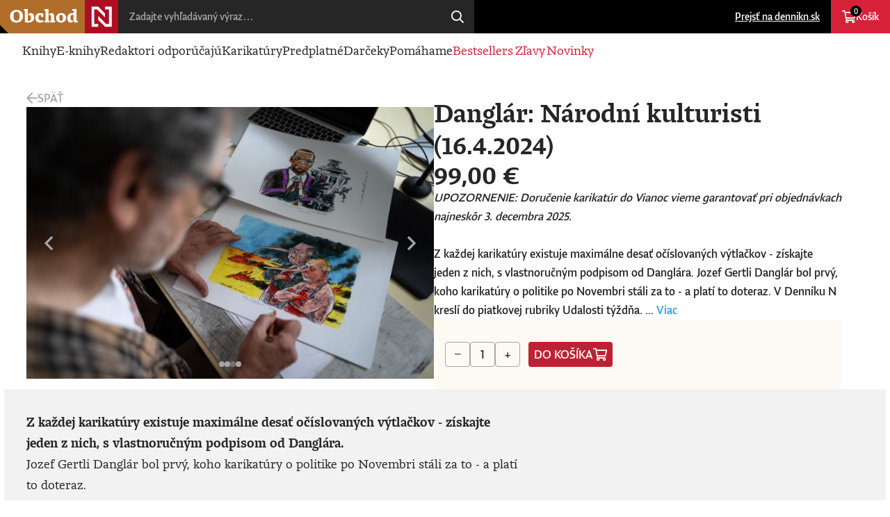

--- FILE ---
content_type: text/html; charset=utf-8
request_url: https://obchod.dennikn.sk/show/1700/danglar-3944329
body_size: 8347
content:
<!DOCTYPE html>
<html lang="sk" dir="ltr" class="e2_root">
<head>
    <meta charset="utf-8">
    <meta name="viewport" content="width=device-width, viewport-fit=cover, initial-scale=1.0">
    <meta name="color-scheme" content="dark light">
    <meta name="mobile-web-app-capable" content="yes">
    <meta http-equiv="X-UA-Compatible" content="IE=Edge">
    <meta name="description" content="Denník N - Nezávislé Noviny">

    <link rel="manifest" href="/layouts/dennikn/shop/manifest.json">
    <link rel="stylesheet" href="/layouts/dennikn/shop/style.min.css">
    <link rel="stylesheet" href="/layouts/dennikn/css/wp-n3-css.css">

    <link rel="icon" href="/layouts/dennikn/shop/favicon.png" type="image/png" sizes="32x32">
    <link rel="icon" href="/layouts/dennikn/shop/favicon-192x192.png" type="image/png" sizes="192x192">
    <link rel="icon" href="/layouts/dennikn/shop/favicon-512x512.png" type="image/png" sizes="512x512">
    <link rel="apple-touch-icon" href="/layouts/dennikn/shop/apple-touch-icon.png" type="image/png" sizes="128x128">

    <script src="https://ajax.googleapis.com/ajax/libs/jquery/3.7.0/jquery.min.js"></script>
    <script src="https://ajax.googleapis.com/ajax/libs/jqueryui/1.13.2/jquery-ui.min.js"></script>

	<link rel="canonical" href="https://obchod.dennikn.sk/show/1700/danglar-3944329" />

    <!-- <script>
(function(i,s,o,g,r,a,m){i['GoogleAnalyticsObject']=r;i[r]=i[r]||function(){
(i[r].q=i[r].q||[]).push(arguments)},i[r].l=1*new Date();a=s.createElement(o),
m=s.getElementsByTagName(o)[0];a.async=1;a.src=g;m.parentNode.insertBefore(a,m)
})(window,document,'script','//www.google-analytics.com/analytics.js','ga');

ga('create', 'UA-55921068-12', 'auto', {'allowLinker': true});
ga('require', 'linker');
ga('require', 'ecommerce');
ga('linker:autoLink', ['dennikn.sk','inzercia.dennikn.sk'] );
ga('send', 'pageview');

ga('create', 'UA-55921068-1', 'auto', {'name': 'globalTracker'});
ga('globalTracker.send', 'pageview');
ga('globalTracker.require', 'ecommerce');

</script> -->

<!-- Facebook Pixel Code -->
<!-- <script>
  !function(f,b,e,v,n,t,s)
  {if(f.fbq)return;n=f.fbq=function(){n.callMethod?
  n.callMethod.apply(n,arguments):n.queue.push(arguments)};
  if(!f._fbq)f._fbq=n;n.push=n;n.loaded=!0;n.version='2.0';
  n.queue=[];t=b.createElement(e);t.async=!0;
  t.src=v;s=b.getElementsByTagName(e)[0];
  s.parentNode.insertBefore(t,s)}(window, document,'script',
  'https://connect.facebook.net/en_US/fbevents.js');
  fbq('init', '858698870872490');
  fbq('track', 'PageView');
</script>
<noscript><img height="1" width="1" style="display:none"
  src="https://www.facebook.com/tr?id=858698870872490&ev=PageView&noscript=1"
/></noscript> -->
<!-- End Facebook Pixel Code -->

<!-- Google Tag Manager -->
<script>
window.dataLayer = window.dataLayer || [];
</script>
<script type="text/javascript">
    window['gtag_enable_tcf_support'] = true
</script>

<script>(function(w,d,s,l,i){w[l]=w[l]||[];w[l].push({'gtm.start':
new Date().getTime(),event:'gtm.js'});var f=d.getElementsByTagName(s)[0],
j=d.createElement(s),dl=l!='dataLayer'?'&l='+l:'';j.async=true;j.src=
'https://www.googletagmanager.com/gtm.js?id='+i+dl;f.parentNode.insertBefore(j,f);
})(window,document,'script','dataLayer','GTM-54WMF77');</script>

<script>dataLayer.push({event: "n_pageview"});</script>
<!-- End Google Tag Manager -->

    <meta content="sk_SK" property="og:locale">
    <meta content="Danglár: Národní kulturisti (16.4.2024) | Karikatúry od Denníka N" property="og:site_name">
    <meta content="Danglár: Národní kulturisti (16.4.2024)" property="og:title">
    <meta content="https://img.projektn.sk/wp-static/2024/04/Nc16042024.jpg?w=690&amp;fm=jpg&amp;q=85" property="og:image">
    <meta content="https://obchod.dennikn.sk/show/1700/danglar-3944329" property="og:url">

    <meta property="iframely:title" content="Danglár: Národní kulturisti (16.4.2024) | Karikatúry od Denníka N" />
    <meta property="iframely:description" content="Z každej karikatúry existuje maximálne desať očíslovaných výtlačkov - získajte jeden z nich, s vlastnoručným podpisom od Danglára.
Jozef Gertli Danglár bol prvý, koho karikatúry o politike po Novembri stáli za to - a platí to doteraz.
V Denníku N kreslí do piatkovej rubriky Udalo…" />
    <meta property="iframely:image" content="https://img.projektn.sk/wp-static/2024/04/Nc16042024.jpg?w=1200" />


        <title>Danglár: Národní kulturisti (16.4.2024) | Karikatúry od Denníka N</title>
</head>
<body class="e2_body n3_body n3_body__light">
    <header id="e2_header" class="e2_header">
        <nav class="e2_header_skip">
            <ul>
                <li>
                    <a href="#e2_content">Prejsť na obsah</a>
                </li>
                <li>
                    <a href="#e2_help">Prejsť na helpdesk</a>
                </li>
            </ul>
        </nav>
        <h1 class="e2_logo">
            <a href="/">
                <img src="/layouts/dennikn/shop/logo.svg" alt="Obchod &mdash; Denník N">
            </a>
        </h1>

<form action="/show/1700/danglar-3944329" method="post" class="e2_search" id="frm-searchForm">
    <input name="query" id="search-input" type="search" placeholder="Zadajte vyhľadávaný výraz&hellip;"  autocomplete="off"/>
    <button id="search-button" type="submit" name="search">Hľadaj</button>
<input type="hidden" name="_do" value="searchForm-submit"></form>


<script>
    $(function () {
        $('#search-input').autocomplete({
            source: function (request, response) {
                $.ajax({
                    method: "GET",
                    url: "/dennikn/shop/search-results",
                    data: { q: $('#search-input').val() }
                }).done(function (data) {
                    response(data);
                })
            },
            select: function (event, ui) {
                window.location = "/dennikn/shop/show"  + '/' + ui.item.value;
                return false;
            },
            focus: function (event, ui) {
                event.preventDefault();
            }
        });
    });
</script>
        <nav class="e2_header_user">
            <ul>
                <li class="e2_header_link e2_header_link_anchor">
                    <a href="https://dennikn.sk">Prejsť na dennikn.sk</a>
                </li>
                <li class="e2_header_link e2_header_link__cart" id="snippet--cartIcon">
                    <a href="/cart"> Košík <small>0</small></a>
                </li>
            </ul>
        </nav>

<button class="e2_header_toggle" data-header="e2_header__visible">Menu</button>

<nav class="e2_header_menu">
    <ul>
        <li class="e2_header_link ">
            <a href="/knihy">Knihy</a>
        </li>
        <li class="e2_header_link ">
            <a href="/elektronicke-knihy">E-knihy</a>
        </li>
        <li class="e2_header_link ">
            <a href="/redaktori-odporucaju">Redaktori odporúčajú</a>
        </li>
        <li class="e2_header_link " >
            <a href="/karikatury">Karikatúry</a>
        </li>
        <li class="e2_header_link ">
            <a href="/darcekove-predplatne">Predplatné</a>
        </li>
        <li class="e2_header_link ">
            <a href="/darceky-specialne-ponuky">Darčeky</a>
        </li>
        <li class="e2_header_link ">
            <a href="/pomahate">Pomáhame</a>
        </li>
        <li class="e2_header_link e2_header_link__highlight ">
            <a href="/bestsellers">Bestsellers</a>
        </li>
        <li class="e2_header_link e2_header_link__highlight ">
            <a href="/zlavy">Zľavy</a>
        </li>
        <li class="e2_header_link e2_header_link__highlight ">
            <a href="/novinky">Novinky</a>
        </li>

        <li class="e2_header_link e2_header_link__n_page">
            <a href="https://dennikn.sk">Prejsť na dennikn.sk</a>
        </li>
    </ul>
</nav>    </header>

    <main id="e2_content" class="e2_content">

<nav id="e2_crumber" class="e2_crumber">
    <a href="/" class="e2_crumber_back">Späť</a>
</nav>

<!-- PRODUCT -->
<section id="e2_product" class="e2_product">
    <div class="e2_product_gallery" data-gallery>
        <div class="e2_product_gallery_images">
            <figure id="e2_product_image__0" class="e2_product_image">
                <img sizes="(min-width: 1137px) 640px, 100vw"
                     src="https://img.projektn.sk/wp-static/2024/04/Nc16042024.jpg?w=2400"
                     srcset="https://img.projektn.sk/wp-static/2024/04/Nc16042024.jpg?w=2400 2400w,https://img.projektn.sk/wp-static/2024/04/Nc16042024.jpg?w=1280 1280w,https://img.projektn.sk/wp-static/2024/04/Nc16042024.jpg?w=640 640w,https://img.projektn.sk/wp-static/2024/04/Nc16042024.jpg?w=560 560w,https://img.projektn.sk/wp-static/2024/04/Nc16042024.jpg?w=280 280w"
                     alt="Danglár: Národní kulturisti (16.4.2024)"
                     loading="eager"
                >
            </figure>
            <figure id="e2_product_image__1" class="e2_product_image">
                <img sizes="(min-width: 1137px) 640px, 100vw"
                     src="https://img.projektn.sk/wp-static/2022/04/TBEN3877-copy.jpg?w=2400"
                     srcset="https://img.projektn.sk/wp-static/2022/04/TBEN3877-copy.jpg?w=2400 2400w,https://img.projektn.sk/wp-static/2022/04/TBEN3877-copy.jpg?w=1280 1280w,https://img.projektn.sk/wp-static/2022/04/TBEN3877-copy.jpg?w=640 640w,https://img.projektn.sk/wp-static/2022/04/TBEN3877-copy.jpg?w=560 560w,https://img.projektn.sk/wp-static/2022/04/TBEN3877-copy.jpg?w=280 280w"
                     alt="Danglár: Národní kulturisti (16.4.2024)"
                     loading="eager"
                >
            </figure>
            <figure id="e2_product_image__2" class="e2_product_image">
                <img sizes="(min-width: 1137px) 640px, 100vw"
                     src="https://img.projektn.sk/wp-static/2022/04/TBEN3818-copy.jpg?w=2400"
                     srcset="https://img.projektn.sk/wp-static/2022/04/TBEN3818-copy.jpg?w=2400 2400w,https://img.projektn.sk/wp-static/2022/04/TBEN3818-copy.jpg?w=1280 1280w,https://img.projektn.sk/wp-static/2022/04/TBEN3818-copy.jpg?w=640 640w,https://img.projektn.sk/wp-static/2022/04/TBEN3818-copy.jpg?w=560 560w,https://img.projektn.sk/wp-static/2022/04/TBEN3818-copy.jpg?w=280 280w"
                     alt="Danglár: Národní kulturisti (16.4.2024)"
                     loading="eager"
                >
            </figure>
            <figure id="e2_product_image__3" class="e2_product_image">
                <img sizes="(min-width: 1137px) 640px, 100vw"
                     src="https://img.projektn.sk/wp-static/2022/04/TBEN3841-copy.jpg?w=2400"
                     srcset="https://img.projektn.sk/wp-static/2022/04/TBEN3841-copy.jpg?w=2400 2400w,https://img.projektn.sk/wp-static/2022/04/TBEN3841-copy.jpg?w=1280 1280w,https://img.projektn.sk/wp-static/2022/04/TBEN3841-copy.jpg?w=640 640w,https://img.projektn.sk/wp-static/2022/04/TBEN3841-copy.jpg?w=560 560w,https://img.projektn.sk/wp-static/2022/04/TBEN3841-copy.jpg?w=280 280w"
                     alt="Danglár: Národní kulturisti (16.4.2024)"
                     loading="eager"
                >
            </figure>
        </div>
        <nav class="e2_product_gallery_bullets">
            <a class="e2_product_gallery_bullet" href="#e2_product_image__0">Danglár: Národní kulturisti (16.4.2024)</a>
            <a class="e2_product_gallery_bullet" href="#e2_product_image__1">Danglár: Národní kulturisti (16.4.2024)</a>
            <a class="e2_product_gallery_bullet" href="#e2_product_image__2">Danglár: Národní kulturisti (16.4.2024)</a>
            <a class="e2_product_gallery_bullet" href="#e2_product_image__3">Danglár: Národní kulturisti (16.4.2024)</a>
        </nav>
        <div class="e2_slider e2_slider__overlay" data-slider="e2_product .e2_product_gallery_images">
            <button class="e2_slider_prev">Predchádzajúce</button>
            <button class="e2_slider_next">Nasledujúce</button>
        </div>
    </div>

    <header class="e2_product_header">
        <h2 class="e2_product_title">Danglár: Národní kulturisti (16.4.2024)</h2>
        <cite class="e2_product_authors">
        </cite>
        <div class="e2_price">
            <span>99,00&nbsp;&euro;</span>
        </div>
        <div class="e2_product_excerpt">
            <p>
                    <i>UPOZORNENIE: Doručenie karikatúr do Vianoc vieme garantovať pri objednávkach najneskôr 3. decembra 2025. </i>
                    <br /><br />
            </p>
            Z každej karikatúry existuje maximálne desať očíslovaných výtlačkov - získajte jeden z nich, s vlastnoručným podpisom od Danglára.
Jozef Gertli Danglár bol prvý, koho karikatúry o politike po Novembri stáli za to - a platí to doteraz.
V Denníku N kreslí do piatkovej rubriky Udalosti týždňa. ... <a href="#e2_product_description">Viac</a>
        </div>
        <div class="e2_product_cart">
                <div class="e2_product_cart_add">
                    <button class="e2_button e2_button__mute" data-cart="-">&minus;</button>
                    <input id="input-count" class="e2_input e2_input__text" type="number" value="1" step="1" min="1" onchange="changeProductCount()">
                    <button class="e2_button e2_button__mute" data-cart="+">&plus;</button>
                    <a href="/show/1700/danglar-3944329?productId=1700&amp;do=addToCartWithModal" id="product-add-to-cart-link" class="ajax e2_button e2_button__red e2_button__cart">Do košíka</a>
                </div>
        </div>
    </header>

    <div class="e2_product_grey">
        <div id="e2_product_description" class="e2_product_description">

            <div><strong>Z každej karikatúry existuje maximálne desať očíslovaných výtlačkov - získajte jeden z nich, s vlastnoručným podpisom od Danglára.</strong></div>
<div>Jozef Gertli Danglár bol prvý, koho karikatúry o politike po Novembri stáli za to - a platí to doteraz.</div>
<div>V Denníku N kreslí do piatkovej rubriky Udalosti týždňa.</div>
<div>Niekedy vás rozosmeje, niekedy svojou kresbou vynásobí zlosť, ktorú mate z politiky. Ale takmer isto vás prinúti sa pozrieť bližšie a ešte raz to predýchať. Danglár je veľmi často vtipný, ale výnimočný je najmä v kreslení škaredých vecí a hlúpych a zlých ľudí. Robí to tak, že z toho máte radosť, ako keby tú zlobu dokázal v karikatúre uväzniť. Je to oslobodzujúce - všetci tí ficovia, putinovia a kadejaké iné monštrá sú proti Danglárovmu talentu bezbranné.</div>
<div>Teraz môže byť signovaná Danglárova karikatúra vaša, a to na kvalitnom papieri vo formáte A3.</div>
<div>Denník N v spolupráci s Kanovits Fine Art vám prinášajú reprodukcie Danglárových karikatúr v kvalite, akú neuvidíte pri novinovej tlači, ani na internete. Obrázky sú vytlačené najmodernejšou technológiou, kvalitnými pigmentovými farbami Epson Stylus Pro na bavlnenom archívnom 320-gramovom papieri Fineart, procesom overeným certifikátom pre produkty Hahnemühle.</div>
<div>Upozornenie: Kresby tlačíme na objednávku a každá je osobitne podpísaná autorom, dodacia lehota je preto typicky 25-30 dní od objednávky.</div>
<p><strong><a href="https://obchod.dennikn.sk/danglarove-grafiky">Pozrite si všetky dostupné karikatúry</a></strong></p>

        </div>

        <div class="e2_product_reviews">
        </div>
    </div>
</section>


<!-- LIST LIKE -->
<section id="e2_box__like" class="e2_box e2_box__like">
    <header class="e2_box_header">
            <h3 class="e2_title e2_title__large">Mohlo by sa vám páčiť</h3>
        <div class="e2_slider" data-slider="#e_list__like .e2_tiles">
            <span class="e2_slider_count">1 <span></span> 8</span>
            <button class="e2_slider_prev">Predchádzajúce</button>
            <button class="e2_slider_next">Nasledujúce</button>
        </div>
    </header>
    <div class="e2_tiles e2_tiles__slider">

<article class="e2_tile e2_tile__product">
    <script type="application/javascript">
        ecommerceForProduct = {
            currency: "EUR",
            value: 99,
            items: [
                {
                    item_id: 'product:' + "danglar-silvestrovska-vatra-31-12-2025",
                    item_name: "Danglár: Silvestrovská vatra (31.12.2025)",
                    item_category: "product",
                    price: 99,
                    quantity: 1,
                }
            ],
        };
    </script>
    <figure class="e2_tile_image">
        <a href="/show/2446/danglar-5052270">
            <img sizes="(min-width: 1137px) 280px, 50vw"
                 src="https://img.projektn.sk/wp-static/2025/12/N19230122025.jpg?w=1280&amp;h=1280&amp;fit=crop"
                 srcset="https://img.projektn.sk/wp-static/2025/12/N19230122025.jpg?w=1280&amp;h=1280&amp;fit=crop 1280w,https://img.projektn.sk/wp-static/2025/12/N19230122025.jpg?w=640&amp;h=640&amp;fit=crop 640w,https://img.projektn.sk/wp-static/2025/12/N19230122025.jpg?w=560&amp;h=560&amp;fit=crop 560w,https://img.projektn.sk/wp-static/2025/12/N19230122025.jpg?w=280&amp;h=280&amp;fit=crop 280w"
                 alt="Danglár: Silvestrovská vatra (31.12.2025)"
                 loading="lazy"
            >
        </a>
    </figure>
    <header class="e2_tile_header">

        <h3 class="e2_tile_title">
            <a href="/show/2446/danglar-5052270">Danglár: Silvestrovská vatra (31.12.2025)</a>
        </h3>

        <cite class="e2_tile_authors">
        </cite>


            


        <div class="e2_price">
            <span>99,00&nbsp;&euro;</span>         </div>

                <a href="/show/1700/danglar-3944329?productId=2446&amp;do=addToCartWithModal" class="ajax e2_button e2_button__red e2_button__cart" onclick="addToCartFromList(ecommerceForProduct)">Do košíka</a>
    </header>
</article>
<article class="e2_tile e2_tile__product">
    <script type="application/javascript">
        ecommerceForProduct = {
            currency: "EUR",
            value: 99,
            items: [
                {
                    item_id: 'product:' + "danglar-slovensko-12-12-2025",
                    item_name: "Danglár: Slovensko (12.12.2025)",
                    item_category: "product",
                    price: 99,
                    quantity: 1,
                }
            ],
        };
    </script>
    <figure class="e2_tile_image">
        <a href="/show/2426/danglar-5025484">
            <img sizes="(min-width: 1137px) 280px, 50vw"
                 src="https://img.projektn.sk/wp-static/2025/12/N18612122025.jpg?w=1280&amp;h=1280&amp;fit=crop"
                 srcset="https://img.projektn.sk/wp-static/2025/12/N18612122025.jpg?w=1280&amp;h=1280&amp;fit=crop 1280w,https://img.projektn.sk/wp-static/2025/12/N18612122025.jpg?w=640&amp;h=640&amp;fit=crop 640w,https://img.projektn.sk/wp-static/2025/12/N18612122025.jpg?w=560&amp;h=560&amp;fit=crop 560w,https://img.projektn.sk/wp-static/2025/12/N18612122025.jpg?w=280&amp;h=280&amp;fit=crop 280w"
                 alt="Danglár: Slovensko (12.12.2025)"
                 loading="lazy"
            >
        </a>
    </figure>
    <header class="e2_tile_header">

        <h3 class="e2_tile_title">
            <a href="/show/2426/danglar-5025484">Danglár: Slovensko (12.12.2025)</a>
        </h3>

        <cite class="e2_tile_authors">
        </cite>


            


        <div class="e2_price">
            <span>99,00&nbsp;&euro;</span>         </div>

                <a href="/show/1700/danglar-3944329?productId=2426&amp;do=addToCartWithModal" class="ajax e2_button e2_button__red e2_button__cart" onclick="addToCartFromList(ecommerceForProduct)">Do košíka</a>
    </header>
</article>
<article class="e2_tile e2_tile__product">
    <script type="application/javascript">
        ecommerceForProduct = {
            currency: "EUR",
            value: 99,
            items: [
                {
                    item_id: 'product:' + "danglar-sila-internetu-8-1-2026",
                    item_name: "Danglár: Sila internetu (8.1.2026)",
                    item_category: "product",
                    price: 99,
                    quantity: 1,
                }
            ],
        };
    </script>
    <figure class="e2_tile_image">
        <a href="/show/2452/danglar-5064125">
            <img sizes="(min-width: 1137px) 280px, 50vw"
                 src="https://img.projektn.sk/wp-static/2026/01/N00304012026.jpg?w=1280&amp;h=1280&amp;fit=crop"
                 srcset="https://img.projektn.sk/wp-static/2026/01/N00304012026.jpg?w=1280&amp;h=1280&amp;fit=crop 1280w,https://img.projektn.sk/wp-static/2026/01/N00304012026.jpg?w=640&amp;h=640&amp;fit=crop 640w,https://img.projektn.sk/wp-static/2026/01/N00304012026.jpg?w=560&amp;h=560&amp;fit=crop 560w,https://img.projektn.sk/wp-static/2026/01/N00304012026.jpg?w=280&amp;h=280&amp;fit=crop 280w"
                 alt="Danglár: Sila internetu (8.1.2026)"
                 loading="lazy"
            >
        </a>
    </figure>
    <header class="e2_tile_header">

        <h3 class="e2_tile_title">
            <a href="/show/2452/danglar-5064125">Danglár: Sila internetu (8.1.2026)</a>
        </h3>

        <cite class="e2_tile_authors">
        </cite>


            


        <div class="e2_price">
            <span>99,00&nbsp;&euro;</span>         </div>

                <a href="/show/1700/danglar-3944329?productId=2452&amp;do=addToCartWithModal" class="ajax e2_button e2_button__red e2_button__cart" onclick="addToCartFromList(ecommerceForProduct)">Do košíka</a>
    </header>
</article>
<article class="e2_tile e2_tile__product">
    <script type="application/javascript">
        ecommerceForProduct = {
            currency: "EUR",
            value: 99,
            items: [
                {
                    item_id: 'product:' + "najlepsie-danglarove-karikatury-roka-2025-24-12-2025",
                    item_name: "Najlepšie Danglárove karikatúry roka 2025 (24.12.2025)",
                    item_category: "product",
                    price: 99,
                    quantity: 1,
                }
            ],
        };
    </script>
    <figure class="e2_tile_image">
        <a href="/show/2440/danglar-5043050">
            <img sizes="(min-width: 1137px) 280px, 50vw"
                 src="https://img.projektn.sk/wp-static/2025/12/photo-collagepng-1.png?w=1280&amp;h=1280&amp;fit=crop"
                 srcset="https://img.projektn.sk/wp-static/2025/12/photo-collagepng-1.png?w=1280&amp;h=1280&amp;fit=crop 1280w,https://img.projektn.sk/wp-static/2025/12/photo-collagepng-1.png?w=640&amp;h=640&amp;fit=crop 640w,https://img.projektn.sk/wp-static/2025/12/photo-collagepng-1.png?w=560&amp;h=560&amp;fit=crop 560w,https://img.projektn.sk/wp-static/2025/12/photo-collagepng-1.png?w=280&amp;h=280&amp;fit=crop 280w"
                 alt="Najlepšie Danglárove karikatúry roka 2025 (24.12.2025)"
                 loading="lazy"
            >
        </a>
    </figure>
    <header class="e2_tile_header">

        <h3 class="e2_tile_title">
            <a href="/show/2440/danglar-5043050">Najlepšie Danglárove karikatúry roka 2025 (24.12.2025)</a>
        </h3>

        <cite class="e2_tile_authors">
        </cite>


            


        <div class="e2_price">
            <span>99,00&nbsp;&euro;</span>         </div>

                <a href="/show/1700/danglar-3944329?productId=2440&amp;do=addToCartWithModal" class="ajax e2_button e2_button__red e2_button__cart" onclick="addToCartFromList(ecommerceForProduct)">Do košíka</a>
    </header>
</article>
<article class="e2_tile e2_tile__product">
    <script type="application/javascript">
        ecommerceForProduct = {
            currency: "EUR",
            value: 99,
            items: [
                {
                    item_id: 'product:' + "danglar-stretnutie-na-vysokej-urovni-9-1-2026",
                    item_name: "Danglár: Stretnutie na vysokej úrovni (9.1.2026)",
                    item_category: "product",
                    price: 99,
                    quantity: 1,
                }
            ],
        };
    </script>
    <figure class="e2_tile_image">
        <a href="/show/2454/danglar-5064495">
            <img sizes="(min-width: 1137px) 280px, 50vw"
                 src="https://img.projektn.sk/wp-static/2026/01/N00608012026.jpg?w=1280&amp;h=1280&amp;fit=crop"
                 srcset="https://img.projektn.sk/wp-static/2026/01/N00608012026.jpg?w=1280&amp;h=1280&amp;fit=crop 1280w,https://img.projektn.sk/wp-static/2026/01/N00608012026.jpg?w=640&amp;h=640&amp;fit=crop 640w,https://img.projektn.sk/wp-static/2026/01/N00608012026.jpg?w=560&amp;h=560&amp;fit=crop 560w,https://img.projektn.sk/wp-static/2026/01/N00608012026.jpg?w=280&amp;h=280&amp;fit=crop 280w"
                 alt="Danglár: Stretnutie na vysokej úrovni (9.1.2026)"
                 loading="lazy"
            >
        </a>
    </figure>
    <header class="e2_tile_header">

        <h3 class="e2_tile_title">
            <a href="/show/2454/danglar-5064495">Danglár: Stretnutie na vysokej úrovni (9.1.2026)</a>
        </h3>

        <cite class="e2_tile_authors">
        </cite>


            


        <div class="e2_price">
            <span>99,00&nbsp;&euro;</span>         </div>

                <a href="/show/1700/danglar-3944329?productId=2454&amp;do=addToCartWithModal" class="ajax e2_button e2_button__red e2_button__cart" onclick="addToCartFromList(ecommerceForProduct)">Do košíka</a>
    </header>
</article>
<article class="e2_tile e2_tile__product">
    <script type="application/javascript">
        ecommerceForProduct = {
            currency: "EUR",
            value: 99,
            items: [
                {
                    item_id: 'product:' + "danglar-legislativny-proces-5-12-2025",
                    item_name: "Danglár: Legislatívny proces (5.12.2025)",
                    item_category: "product",
                    price: 99,
                    quantity: 1,
                }
            ],
        };
    </script>
    <figure class="e2_tile_image">
        <a href="/show/2417/danglar-5011171">
            <img sizes="(min-width: 1137px) 280px, 50vw"
                 src="https://img.projektn.sk/wp-static/2025/12/N18205122025.jpg?w=1280&amp;h=1280&amp;fit=crop"
                 srcset="https://img.projektn.sk/wp-static/2025/12/N18205122025.jpg?w=1280&amp;h=1280&amp;fit=crop 1280w,https://img.projektn.sk/wp-static/2025/12/N18205122025.jpg?w=640&amp;h=640&amp;fit=crop 640w,https://img.projektn.sk/wp-static/2025/12/N18205122025.jpg?w=560&amp;h=560&amp;fit=crop 560w,https://img.projektn.sk/wp-static/2025/12/N18205122025.jpg?w=280&amp;h=280&amp;fit=crop 280w"
                 alt="Danglár: Legislatívny proces (5.12.2025)"
                 loading="lazy"
            >
        </a>
    </figure>
    <header class="e2_tile_header">

        <h3 class="e2_tile_title">
            <a href="/show/2417/danglar-5011171">Danglár: Legislatívny proces (5.12.2025)</a>
        </h3>

        <cite class="e2_tile_authors">
        </cite>


            


        <div class="e2_price">
            <span>99,00&nbsp;&euro;</span>         </div>

                <a href="/show/1700/danglar-3944329?productId=2417&amp;do=addToCartWithModal" class="ajax e2_button e2_button__red e2_button__cart" onclick="addToCartFromList(ecommerceForProduct)">Do košíka</a>
    </header>
</article>
<article class="e2_tile e2_tile__product">
    <script type="application/javascript">
        ecommerceForProduct = {
            currency: "EUR",
            value: 99,
            items: [
                {
                    item_id: 'product:' + "danglar-smerodlivost-24-11-2025",
                    item_name: "Danglár: Smerodlivosť (24.11.2025)",
                    item_category: "product",
                    price: 99,
                    quantity: 1,
                }
            ],
        };
    </script>
    <figure class="e2_tile_image">
        <a href="/show/2403/danglar-4988988">
            <img sizes="(min-width: 1137px) 280px, 50vw"
                 src="https://img.projektn.sk/wp-static/2025/11/N17524112025.jpg?w=1280&amp;h=1280&amp;fit=crop"
                 srcset="https://img.projektn.sk/wp-static/2025/11/N17524112025.jpg?w=1280&amp;h=1280&amp;fit=crop 1280w,https://img.projektn.sk/wp-static/2025/11/N17524112025.jpg?w=640&amp;h=640&amp;fit=crop 640w,https://img.projektn.sk/wp-static/2025/11/N17524112025.jpg?w=560&amp;h=560&amp;fit=crop 560w,https://img.projektn.sk/wp-static/2025/11/N17524112025.jpg?w=280&amp;h=280&amp;fit=crop 280w"
                 alt="Danglár: Smerodlivosť (24.11.2025)"
                 loading="lazy"
            >
        </a>
    </figure>
    <header class="e2_tile_header">

        <h3 class="e2_tile_title">
            <a href="/show/2403/danglar-4988988">Danglár: Smerodlivosť (24.11.2025)</a>
        </h3>

        <cite class="e2_tile_authors">
        </cite>


            


        <div class="e2_price">
            <span>99,00&nbsp;&euro;</span>         </div>

                <a href="/show/1700/danglar-3944329?productId=2403&amp;do=addToCartWithModal" class="ajax e2_button e2_button__red e2_button__cart" onclick="addToCartFromList(ecommerceForProduct)">Do košíka</a>
    </header>
</article>
<article class="e2_tile e2_tile__product">
    <script type="application/javascript">
        ecommerceForProduct = {
            currency: "EUR",
            value: 99,
            items: [
                {
                    item_id: 'product:' + "danglar-slovensko-prekvita-31-10-2025",
                    item_name: "Danglár: Slovensko prekvitá (31.10.2025)",
                    item_category: "product",
                    price: 99,
                    quantity: 1,
                }
            ],
        };
    </script>
    <figure class="e2_tile_image">
        <a href="/show/2375/danglar-4942204">
            <img sizes="(min-width: 1137px) 280px, 50vw"
                 src="https://img.projektn.sk/wp-static/2025/10/Danglar-Slovensko-prekvita.jpg?w=1280&amp;h=1280&amp;fit=crop"
                 srcset="https://img.projektn.sk/wp-static/2025/10/Danglar-Slovensko-prekvita.jpg?w=1280&amp;h=1280&amp;fit=crop 1280w,https://img.projektn.sk/wp-static/2025/10/Danglar-Slovensko-prekvita.jpg?w=640&amp;h=640&amp;fit=crop 640w,https://img.projektn.sk/wp-static/2025/10/Danglar-Slovensko-prekvita.jpg?w=560&amp;h=560&amp;fit=crop 560w,https://img.projektn.sk/wp-static/2025/10/Danglar-Slovensko-prekvita.jpg?w=280&amp;h=280&amp;fit=crop 280w"
                 alt="Danglár: Slovensko prekvitá (31.10.2025)"
                 loading="lazy"
            >
        </a>
    </figure>
    <header class="e2_tile_header">

        <h3 class="e2_tile_title">
            <a href="/show/2375/danglar-4942204">Danglár: Slovensko prekvitá (31.10.2025)</a>
        </h3>

        <cite class="e2_tile_authors">
        </cite>


            


        <div class="e2_price">
            <span>99,00&nbsp;&euro;</span>         </div>

                <a href="/show/1700/danglar-3944329?productId=2375&amp;do=addToCartWithModal" class="ajax e2_button e2_button__red e2_button__cart" onclick="addToCartFromList(ecommerceForProduct)">Do košíka</a>
    </header>
</article>

    <script type="application/javascript">
        items = [];
            items.push(
                {
                    item_id: 'product:' + "danglar-silvestrovska-vatra-31-12-2025",
                    item_name: "Danglár: Silvestrovská vatra (31.12.2025)",
                    item_category: "product",
                    price: 99,
                    quantity: 1,
                }
            );
            items.push(
                {
                    item_id: 'product:' + "danglar-slovensko-12-12-2025",
                    item_name: "Danglár: Slovensko (12.12.2025)",
                    item_category: "product",
                    price: 99,
                    quantity: 1,
                }
            );
            items.push(
                {
                    item_id: 'product:' + "danglar-sila-internetu-8-1-2026",
                    item_name: "Danglár: Sila internetu (8.1.2026)",
                    item_category: "product",
                    price: 99,
                    quantity: 1,
                }
            );
            items.push(
                {
                    item_id: 'product:' + "najlepsie-danglarove-karikatury-roka-2025-24-12-2025",
                    item_name: "Najlepšie Danglárove karikatúry roka 2025 (24.12.2025)",
                    item_category: "product",
                    price: 99,
                    quantity: 1,
                }
            );
            items.push(
                {
                    item_id: 'product:' + "danglar-stretnutie-na-vysokej-urovni-9-1-2026",
                    item_name: "Danglár: Stretnutie na vysokej úrovni (9.1.2026)",
                    item_category: "product",
                    price: 99,
                    quantity: 1,
                }
            );
            items.push(
                {
                    item_id: 'product:' + "danglar-legislativny-proces-5-12-2025",
                    item_name: "Danglár: Legislatívny proces (5.12.2025)",
                    item_category: "product",
                    price: 99,
                    quantity: 1,
                }
            );
            items.push(
                {
                    item_id: 'product:' + "danglar-smerodlivost-24-11-2025",
                    item_name: "Danglár: Smerodlivosť (24.11.2025)",
                    item_category: "product",
                    price: 99,
                    quantity: 1,
                }
            );
            items.push(
                {
                    item_id: 'product:' + "danglar-slovensko-prekvita-31-10-2025",
                    item_name: "Danglár: Slovensko prekvitá (31.10.2025)",
                    item_category: "product",
                    price: 99,
                    quantity: 1,
                }
            );

        ecommerceForList = {
            item_list_id: "horizontal-slide-mohlo-by-sa-vam-pacit",
            item_list_name: "horizontal_slide|mohlo-by-sa-vam-pacit",
            items: items,
        };
    </script>

<script type="application/javascript">
    dataLayer.push({ ecommerce: null });
    dataLayer.push({
        event: 'view_item_list',
        ecommerce: ecommerceForList,
    });

    function addToCartFromList(ecommerce) {
        dataLayer.push({
            event: 'add_to_cart',
            ecommerce: ecommerce,
        });
    }
</script>    </div>
</section>
<!-- LIST RECOMMEND -->
<section id="e2_box__recommend" class="e2_box e2_box__recommend">
    <header class="e2_box_header">
        <h3 class="e2_title e2_title__large"><a href="/redaktori-odporucaju">Naši redaktori odporúčajú</a></h3>
    </header>
    <div class="e2_tiles">
<article class="e2_tile e2_tile__recommend">
    <figure class="e2_tile_image">
        <a href="/show/2331/detsky-raj-s-rodicmi">
            <img sizes="(min-width: 1137px) 280px, 50vw"
                 src="https://img.projektn.sk/wp-static/2025/10/obchoddetsky-raj.jpg?w=280&amp;h=280&amp;fit=crop"
                 srcset="https://img.projektn.sk/wp-static/2025/10/obchoddetsky-raj.jpg?w=1280&amp;h=1280&amp;fit=crop 1280w,https://img.projektn.sk/wp-static/2025/10/obchoddetsky-raj.jpg?w=640&amp;h=640&amp;fit=crop 640w,https://img.projektn.sk/wp-static/2025/10/obchoddetsky-raj.jpg?w=560&amp;h=560&amp;fit=crop 560w,https://img.projektn.sk/wp-static/2025/10/obchoddetsky-raj.jpg?w=280&amp;h=280&amp;fit=crop 280w"
                 alt="Detský raj s rodičmi">
        </a>
    </figure>
    <header class="e2_tile_header">
        <figure class="e2_tile_photo">
            <img width="80" height="80" sizes="80px"
                 src="https://img.projektn.sk/wp-static/2020/09/IMG_7114BW.jpg?w=280&amp;h=280&amp;fit=crop"
                 srcset="https://img.projektn.sk/wp-static/2020/09/IMG_7114BW.jpg?w=280&amp;h=280&amp;fit=crop 280w,https://img.projektn.sk/wp-static/2020/09/IMG_7114BW.jpg?w=140&amp;h=140&amp;fit=crop 140w,https://img.projektn.sk/wp-static/2020/09/IMG_7114BW.jpg?w=80&amp;h=80&amp;fit=crop 80w"
                 alt="Michal Červený">
        </figure>
        <cite class="e2_tile_recommend">Michal Červený</cite>
        <div class="e2_tile_excerpt">

            <p>Kniha veľmi pokojným a zrozumiteľným tónom podáva, ako sa správať k svojim deťom, aby žili vo svojom detskom raji. Vďaka zdieľaniu osobných skúseností sa dozviete aj to, čo nerobiť, ak sa v nej nikdy nechcete nájsť.</p>
        </div>
        <h3 class="e2_tile_title">
            <a href="/show/2331/detsky-raj-s-rodicmi">Detský raj s rodičmi</a>
        </h3>
        <cite class="e2_tile_authors">
            <span>Ján Hrustič, Monika Kompaníková</span>
        </cite>
    </header>
</article><article class="e2_tile e2_tile__recommend">
    <figure class="e2_tile_image">
        <a href="/show/1190/co-naozaj-jeme-pravdy-a-myty-o-jedle">
            <img sizes="(min-width: 1137px) 280px, 50vw"
                 src="https://img.projektn.sk/wp-static/2023/02/Tim-SpectorCo-naozaj-jemePSO2.jpg?w=280&amp;h=280&amp;fit=crop"
                 srcset="https://img.projektn.sk/wp-static/2023/02/Tim-SpectorCo-naozaj-jemePSO2.jpg?w=1280&amp;h=1280&amp;fit=crop 1280w,https://img.projektn.sk/wp-static/2023/02/Tim-SpectorCo-naozaj-jemePSO2.jpg?w=640&amp;h=640&amp;fit=crop 640w,https://img.projektn.sk/wp-static/2023/02/Tim-SpectorCo-naozaj-jemePSO2.jpg?w=560&amp;h=560&amp;fit=crop 560w,https://img.projektn.sk/wp-static/2023/02/Tim-SpectorCo-naozaj-jemePSO2.jpg?w=280&amp;h=280&amp;fit=crop 280w"
                 alt="Čo naozaj jeme? Pravdy a mýty o jedle">
        </a>
    </figure>
    <header class="e2_tile_header">
        <figure class="e2_tile_photo">
            <img width="80" height="80" sizes="80px"
                 src="https://img.projektn.sk/wp-static/2020/07/IMG_6818BW.jpg?w=280&amp;h=280&amp;fit=crop"
                 srcset="https://img.projektn.sk/wp-static/2020/07/IMG_6818BW.jpg?w=280&amp;h=280&amp;fit=crop 280w,https://img.projektn.sk/wp-static/2020/07/IMG_6818BW.jpg?w=140&amp;h=140&amp;fit=crop 140w,https://img.projektn.sk/wp-static/2020/07/IMG_6818BW.jpg?w=80&amp;h=80&amp;fit=crop 80w"
                 alt="Zuzana Vitková">
        </figure>
        <cite class="e2_tile_recommend">Zuzana Vitková</cite>
        <div class="e2_tile_excerpt">

            <p>Nečakajte odporúčania na zázračnú diétu. Spector chce navnadiť čitateľov a čitateľky k tomu, aby s jedlom experimentovali a zistili, čo im robí dobre. </p>
        </div>
        <h3 class="e2_tile_title">
            <a href="/show/1190/co-naozaj-jeme-pravdy-a-myty-o-jedle">Čo naozaj jeme? Pravdy a mýty o jedle</a>
        </h3>
        <cite class="e2_tile_authors">
            <span>Tim Spector</span>
        </cite>
    </header>
</article><article class="e2_tile e2_tile__recommend">
    <figure class="e2_tile_image">
        <a href="/show/1176/prikaz-na-zmrazenie-skutocny-pribeh-o-prani-spinavych-penazi-vrazde-a-uniku-pred-hnevom-vladimira-putina">
            <img sizes="(min-width: 1137px) 280px, 50vw"
                 src="https://img.projektn.sk/wp-static/2023/02/Prikaz-na-zmrazenieobchod.jpg?w=280&amp;h=280&amp;fit=crop"
                 srcset="https://img.projektn.sk/wp-static/2023/02/Prikaz-na-zmrazenieobchod.jpg?w=1280&amp;h=1280&amp;fit=crop 1280w,https://img.projektn.sk/wp-static/2023/02/Prikaz-na-zmrazenieobchod.jpg?w=640&amp;h=640&amp;fit=crop 640w,https://img.projektn.sk/wp-static/2023/02/Prikaz-na-zmrazenieobchod.jpg?w=560&amp;h=560&amp;fit=crop 560w,https://img.projektn.sk/wp-static/2023/02/Prikaz-na-zmrazenieobchod.jpg?w=280&amp;h=280&amp;fit=crop 280w"
                 alt="Príkaz na zmrazenie">
        </a>
    </figure>
    <header class="e2_tile_header">
        <figure class="e2_tile_photo">
            <img width="80" height="80" sizes="80px"
                 src="https://img.projektn.sk/wp-static/2019/05/mirek_toda_amnesty-e1556879667139.jpg?w=280&amp;h=280&amp;fit=crop"
                 srcset="https://img.projektn.sk/wp-static/2019/05/mirek_toda_amnesty-e1556879667139.jpg?w=280&amp;h=280&amp;fit=crop 280w,https://img.projektn.sk/wp-static/2019/05/mirek_toda_amnesty-e1556879667139.jpg?w=140&amp;h=140&amp;fit=crop 140w,https://img.projektn.sk/wp-static/2019/05/mirek_toda_amnesty-e1556879667139.jpg?w=80&amp;h=80&amp;fit=crop 80w"
                 alt="Mirek Tóda">
        </figure>
        <cite class="e2_tile_recommend">Mirek Tóda</cite>
        <div class="e2_tile_excerpt">

            <p>Kniha sa číta ako špionážny triler, kde sa zlé veci dejú dobrým ľuďom. Nechýbajú vraždy, otravy, volavka či miliardové Putinove podvody.</p>
        </div>
        <h3 class="e2_tile_title">
            <a href="/show/1176/prikaz-na-zmrazenie-skutocny-pribeh-o-prani-spinavych-penazi-vrazde-a-uniku-pred-hnevom-vladimira-putina">Príkaz na zmrazenie</a>
        </h3>
        <cite class="e2_tile_authors">
            <span>Bill Browder</span>
        </cite>
    </header>
</article>    </div>
</section>
    <script type="application/javascript">
        ecommerceForProduct = {
            currency: "EUR",
            value: 99,
            items: [
                {
                    item_id: 'product:' + "danglar-narodni-kulturisti-16-4-2024",
                    item_name: "Danglár: Národní kulturisti (16.4.2024)",
                    item_category: "product",
                    price: 99,
                    quantity: 1,
                }
            ],
        };
    </script>

<script type="application/javascript">
    dataLayer.push({ ecommerce: null });
    document.getElementById('product-add-to-cart-link').addEventListener('click', function (event) {
        let quantity = parseInt(document.getElementById("input-count").value);
        ecommerceForProduct.items[0].quantity = quantity;

        dataLayer.push({
            event: 'add_to_cart',
            ecommerce: ecommerceForProduct
        });
    });

    dataLayer.push({
        event: 'view_item',
        ecommerce: ecommerceForProduct
    });

    function changeProductCount() {
        let input = document.getElementById('input-count');
        let button = document.getElementById('product-add-to-cart-link');
        let url = new URL(button.href);
        url.searchParams.set('count', input.value);
        button.href = url.toString();
    }
</script>

<!-- HELP -->
<section id="e2_help" class="e2_help">
    <h6>Máte otázku, potrebujete poradiť?</h6>
    <p>
        <a href="/cdn-cgi/l/email-protection#ff96919990bf9b9a9191969491d18c94"><span class="__cf_email__" data-cfemail="244d4a424b6440414a4a4d4f4a0a574f">[email&#160;protected]</span></a> / <a href="tel:+421221204400">02 212 04 400</a>
    </p>
</section>    </main>

    <div id="snippet--cart">
    </div>

<footer id="footer" class="n3_footer" role="contentinfo" aria-label="Pätička">
    <nav class="n3_footer_pages" role="navigation" aria-label="O nás">
        <ul>
            <li class=""><a href="https://dennikn.sk/o-denniku-n/"><span>O Denníku N</span></a>
            <li class=""><a href="https://dennikn.sk/redakcia/"><span>Redakcia</span></a>
            <li class=""><a href="https://dennikn.sk/inzercia/"><span>Inzercia</span></a>
            <li class=""><a href="https://dennikn.sk/tema/dennikn-hospodarenie-financovanie/"><span>Hospodárenie</span></a>
            <li class=""><a href="https://dennikn.sk/tema/diskusie-podujatia/"><span>Diskusie a podujatia</span></a>
            <li class=""><a href="https://dennikn.sk/logo/"><span>Logo</span></a>
            <li class=""><a href="https://dennikn.sk/kontakt/"><span>Kontakt</span></a>
            <li class=""><a href="https://dennikn.sk/vseobecne-obchodne-podmienky/"><span>VOP</span></a>
            <li class=""><a href="https://dennikn.sk/podmienky-spracuvania-osobnych-udajov/"><span>Ochrana údajov</span></a>
        </ul>
    </nav>
    <nav class="n3_footer_socials" role="navigation" aria-label="Sociálne siete">
        <ul>
            <li class="n3_footer_instagram"><a href="https://instagram.com/dennikn/"><span>Instagram</span></a>
            <li class="n3_footer_youtube"><a href="https://www.youtube.com/channel/UCe_VgLz1y99hUF1q5ppQesA/"><span>YouTube</span></a>
            <li class="n3_footer_facebook"><a href="https://www.facebook.com/projektn.sk"><span>Facebook</span></a>
            <li class="n3_footer_bluesky"><a href="https://bsky.app/profile/dennikn.bsky.social"><span>Bluesky</span></a>
            <li class="n3_footer_threads"><a href="https://www.threads.net/@dennikn"><span>Threads</span></a>
            <li class="n3_footer_x"><a href="https://twitter.com/dennikN/"><span>X</span></a>
            <li class="n3_footer_linkedin"><a href="https://www.linkedin.com/company/dennikn"><span>LinkedIn</span></a>
            <li class="n3_footer_tiktok"><a href="https://www.tiktok.com/@dennikntiktok"><span>Tiktok</span></a>
            <li class="n3_footer_rss"><a href="https://dennikn.sk/rss-odber/"><span>RSS</span></a>
        </ul>
    </nav>
    <nav class="n3_footer_partners" role="navigation" aria-label="Partneri">
        <ul>
            <li class=""><a href="https://respekt.cz/"><span>Respekt.cz</span></a>
            <li class=""><a href="https://heroine.cz/"><span>Heroine.cz</span></a>
            <li class=""><a href="https://hiking.dennikn.sk/"><span>Hiking</span></a>
            <li class=""><a href="https://historylab.dennikn.sk/"><span>HistoryLab</span></a>
            <li class=""><a href="https://romanoforum.dennikn.sk"><span>Romano fórum</span></a>
            <li class=""><a href="https://ciernalabut.dennikn.sk/"><span>Čierna labuť</span></a>
        </ul>
    </nav>
    <nav class="n3_footer_others" role="navigation" aria-label="Ostatné">
        <ul>
            <li class="n3_footer_codex"><a href="https://www.ssn.sk/eticky-kodex-novinara/"><span>Rešpektujeme Etický Kódex novinára</span></a>
            <li class="n3_footer_up"><a href="#e2_header"><span>Späť nahor</span></a>
        </ul>
    </nav>
    <p class="n3_footer_legal">Copyright &copy; 2025 N Press, s. r. o. (informácie o <a	href="https://dennikn.sk/ochrana-autorskych-prav/">ochrane autorských práv</a>)</p>
</footer>

    <iframe style="position: absolute; top: -10000px; left: -10000px; width: 1px; height: 1px;" src="/token_http.php"></iframe>

    <script data-cfasync="false" src="/cdn-cgi/scripts/5c5dd728/cloudflare-static/email-decode.min.js"></script><script src="/layouts/dennikn/js/nette-ajax/nette.ajax.js"></script>
    <script src="/layouts/dennikn/shop/script.min.js"></script>

    <script type="application/javascript">
        $.nette.init();
    </script>

</body>
</html>


--- FILE ---
content_type: application/javascript; charset=utf-8
request_url: https://fundingchoicesmessages.google.com/f/AGSKWxXA-KtaOLQEs8YrbQyXWGeVZKHwqbHFGTRgsnzjhoSJ3aQBxdW35w91uqRdh1maT1vIfNxs07c7uhXxbYbY8UiZ9vqQSi31OkzYz1KOVhfB5ufGZ-cbSReD5B8d9Kfq1Kkhpaus4rBIf9eFlqZ0UkDwDTyccLgsGimh9sEYrnPqecB1kh2p94wbl7FR/_/ads/728-/160_600_/triadshow./lazyad./ad_axt_
body_size: -1291
content:
window['7938b224-4593-44d2-a5c5-bde38615aac4'] = true;

--- FILE ---
content_type: text/javascript
request_url: https://obchod.dennikn.sk/layouts/dennikn/shop/script.min.js
body_size: 4045
content:
/******/ (() => { // webpackBootstrap
/******/ 	var __webpack_modules__ = ({

/***/ "./assets/shop/scripts/modules/cart.js":
/*!*********************************************!*\
  !*** ./assets/shop/scripts/modules/cart.js ***!
  \*********************************************/
/***/ (() => {

(function () {
  document.addEventListener('click', function (event) {
    if (event.target.matches('[data-cart]')) {
      var button = event.target;
      var input = button.parentElement.querySelector('input[type="number"]');
      var operation = button.dataset.cart;
      var value = parseInt(input.value);

      // Set value, but do not allow les than 1
      input.value = Math.max(1, operation === '+' ? value + 1 : value - 1);
      input.dispatchEvent(new Event('change'));
      event.preventDefault();
    }
  });
})();

/***/ }),

/***/ "./assets/shop/scripts/modules/gallery.js":
/*!************************************************!*\
  !*** ./assets/shop/scripts/modules/gallery.js ***!
  \************************************************/
/***/ (() => {

function _createForOfIteratorHelper(o, allowArrayLike) { var it = typeof Symbol !== "undefined" && o[Symbol.iterator] || o["@@iterator"]; if (!it) { if (Array.isArray(o) || (it = _unsupportedIterableToArray(o)) || allowArrayLike && o && typeof o.length === "number") { if (it) o = it; var i = 0; var F = function F() {}; return { s: F, n: function n() { if (i >= o.length) return { done: true }; return { done: false, value: o[i++] }; }, e: function e(_e) { throw _e; }, f: F }; } throw new TypeError("Invalid attempt to iterate non-iterable instance.\nIn order to be iterable, non-array objects must have a [Symbol.iterator]() method."); } var normalCompletion = true, didErr = false, err; return { s: function s() { it = it.call(o); }, n: function n() { var step = it.next(); normalCompletion = step.done; return step; }, e: function e(_e2) { didErr = true; err = _e2; }, f: function f() { try { if (!normalCompletion && it["return"] != null) it["return"](); } finally { if (didErr) throw err; } } }; }
function _unsupportedIterableToArray(o, minLen) { if (!o) return; if (typeof o === "string") return _arrayLikeToArray(o, minLen); var n = Object.prototype.toString.call(o).slice(8, -1); if (n === "Object" && o.constructor) n = o.constructor.name; if (n === "Map" || n === "Set") return Array.from(o); if (n === "Arguments" || /^(?:Ui|I)nt(?:8|16|32)(?:Clamped)?Array$/.test(n)) return _arrayLikeToArray(o, minLen); }
function _arrayLikeToArray(arr, len) { if (len == null || len > arr.length) len = arr.length; for (var i = 0, arr2 = new Array(len); i < len; i++) arr2[i] = arr[i]; return arr2; }
(function () {
  function updateControls(figures, bullets, prev, next) {
    var left = figures.scrollLeft;
    var full = figures.scrollWidth;
    var view = figures.offsetWidth;
    var i = 0;
    var _iterator = _createForOfIteratorHelper(bullets),
      _step;
    try {
      for (_iterator.s(); !(_step = _iterator.n()).done;) {
        bullet = _step.value;
        bullet.classList.toggle('e2_product_gallery_bullet__active', Math.floor(left / figures.offsetWidth) === i);
        i++;
      }
    } catch (err) {
      _iterator.e(err);
    } finally {
      _iterator.f();
    }
    if (prev) {
      prev.classList.toggle('e2_slider__disabled', left === 0);
    }
    if (next) {
      next.classList.toggle('e2_slider__disabled', full - left === view);
    }
  }
  var gallery = document.querySelector('[data-gallery]');
  if (gallery) {
    var figure = gallery.querySelector('figure');
    var prev = gallery.querySelector('.e2_slider_prev');
    var next = gallery.querySelector('.e2_slider_next');
    var figures = figure.parentElement; // We need parent to observe scroll
    var bullets = gallery.querySelectorAll('.e2_product_gallery_bullet');
    var _iterator2 = _createForOfIteratorHelper(bullets),
      _step2;
    try {
      for (_iterator2.s(); !(_step2 = _iterator2.n()).done;) {
        bullet = _step2.value;
        bullet.addEventListener('click', function (event) {
          var figure = document.querySelector(event.target.hash);
          event.preventDefault();
          figures.scrollTo({
            top: 0,
            left: figure.offsetLeft,
            behavior: 'smooth'
          });
        });
      }
    } catch (err) {
      _iterator2.e(err);
    } finally {
      _iterator2.f();
    }
    prev.addEventListener('click', function (event) {
      var active = document.querySelector('.e2_product_gallery_bullet__active');
      if (active && active.previousElementSibling) {
        active.previousElementSibling.dispatchEvent(new MouseEvent('click', {
          view: window,
          bubbles: true,
          cancelable: true
        }));
      }
    });
    next.addEventListener('click', function (event) {
      var active = document.querySelector('.e2_product_gallery_bullet__active');
      if (active && active.nextElementSibling) {
        active.nextElementSibling.dispatchEvent(new MouseEvent('click', {
          view: window,
          bubbles: true,
          cancelable: true
        }));
      }
    });
    figures.addEventListener('scroll', function (event) {
      updateControls(figures, bullets, prev, next);
    });
    window.addEventListener('resize', function (event) {
      updateControls(figures, bullets, prev, next);
    });
    updateControls(figures, bullets, prev, next);
  }
})();

/***/ }),

/***/ "./assets/shop/scripts/modules/header.js":
/*!***********************************************!*\
  !*** ./assets/shop/scripts/modules/header.js ***!
  \***********************************************/
/***/ (() => {

(function () {
  var toggle = document.querySelector('[data-header]');
  var visible = toggle.dataset.header;
  var header = toggle.closest('header');
  if (toggle && header) {
    // Handle click on menu toggle
    toggle.addEventListener('click', function (event) {
      header.classList.toggle(visible);
      event.stopImmediatePropagation(); // Needed because of conflict with outside click handler
    });

    // Handle click outside of menu
    window.addEventListener('click', function (event) {
      if (!header.contains(event.target)) {
        header.classList.remove(visible);
      }
    });

    // Handle escape press
    window.addEventListener('keyup', function (event) {
      if (event.key === 'Escape') {
        header.classList.remove(visible);
      }
    });
  }
})();

/***/ }),

/***/ "./assets/shop/scripts/modules/modal.js":
/*!**********************************************!*\
  !*** ./assets/shop/scripts/modules/modal.js ***!
  \**********************************************/
/***/ (() => {

(function () {
  document.addEventListener('click', function (event) {
    if (event.target.matches('[data-modal-close]') || event.target.matches('[data-modal]')) {
      var modal = document.querySelector('[data-modal].e2_modal__visible');
      if (modal) {
        modal.classList.remove('e2_modal__visible');
      }
      event.preventDefault();
    }
  });
  window.addEventListener('keyup', function (event) {
    if (event.key === 'Escape') {
      var modal = document.querySelector('[data-modal].e2_modal__visible');
      if (modal) {
        modal.classList.remove('e2_modal__visible');
      }
    }
  });
})();

/***/ }),

/***/ "./assets/shop/scripts/modules/slider.js":
/*!***********************************************!*\
  !*** ./assets/shop/scripts/modules/slider.js ***!
  \***********************************************/
/***/ (() => {

(function () {
  var sliders = document.querySelectorAll('.e2_tiles__slider'); // Gather all scrolled lists on page

  function updateControls(prev, next, slider) {
    // Update controls on button or mouse scroll
    var left = slider.scrollLeft;
    var full = slider.scrollWidth;
    var view = slider.offsetWidth;
    if (prev) {
      prev.classList.toggle('e2_slider__disabled', left === 0);
    }
    if (next) {
      next.classList.toggle('e2_slider__disabled', full - left === view);
    }
  }
  if (sliders) {
    sliders.forEach(function (slider) {
      var prev = slider.parentElement.querySelector('.e2_slider_prev'); //Gather control elements
      var next = slider.parentElement.querySelector('.e2_slider_next');
      var move = slider.offsetWidth; // Get button scroll movement length

      updateControls(prev, next, slider); // Update controls on load

      if (prev) {
        prev.addEventListener('click', function (event) {
          // Handle prev click
          slider.scrollBy({
            top: 0,
            left: move * -1,
            behavior: 'smooth'
          });
        }, {
          passive: true
        });
      }
      if (next) {
        next.addEventListener('click', function (event) {
          // Handle next click
          slider.scrollBy({
            top: 0,
            left: move * 1,
            behavior: 'smooth'
          });
        }, {
          passive: true
        });
      }
      slider.addEventListener('scroll', function (event) {
        // Aaand degrade performance of scrolling
        updateControls(prev, next, event.target);
      }, {
        passive: true
      });
    });
  }
})();

/***/ }),

/***/ "./assets/shop/scripts/modules/tabs.js":
/*!*********************************************!*\
  !*** ./assets/shop/scripts/modules/tabs.js ***!
  \*********************************************/
/***/ (() => {

function _createForOfIteratorHelper(o, allowArrayLike) { var it = typeof Symbol !== "undefined" && o[Symbol.iterator] || o["@@iterator"]; if (!it) { if (Array.isArray(o) || (it = _unsupportedIterableToArray(o)) || allowArrayLike && o && typeof o.length === "number") { if (it) o = it; var i = 0; var F = function F() {}; return { s: F, n: function n() { if (i >= o.length) return { done: true }; return { done: false, value: o[i++] }; }, e: function e(_e) { throw _e; }, f: F }; } throw new TypeError("Invalid attempt to iterate non-iterable instance.\nIn order to be iterable, non-array objects must have a [Symbol.iterator]() method."); } var normalCompletion = true, didErr = false, err; return { s: function s() { it = it.call(o); }, n: function n() { var step = it.next(); normalCompletion = step.done; return step; }, e: function e(_e2) { didErr = true; err = _e2; }, f: function f() { try { if (!normalCompletion && it["return"] != null) it["return"](); } finally { if (didErr) throw err; } } }; }
function _unsupportedIterableToArray(o, minLen) { if (!o) return; if (typeof o === "string") return _arrayLikeToArray(o, minLen); var n = Object.prototype.toString.call(o).slice(8, -1); if (n === "Object" && o.constructor) n = o.constructor.name; if (n === "Map" || n === "Set") return Array.from(o); if (n === "Arguments" || /^(?:Ui|I)nt(?:8|16|32)(?:Clamped)?Array$/.test(n)) return _arrayLikeToArray(o, minLen); }
function _arrayLikeToArray(arr, len) { if (len == null || len > arr.length) len = arr.length; for (var i = 0, arr2 = new Array(len); i < len; i++) arr2[i] = arr[i]; return arr2; }
(function () {
  document.addEventListener('click', function (event) {
    var container = '[data-tabs]';
    var button = 'a[href^="#"]';
    if (event.target.matches(container + ' ' + button)) {
      var tabButton = event.target;
      var tabPane = document.querySelector(tabButton.getAttribute('href'));
      var tabContainer = tabButton.closest(container);
      var tabButtons = tabContainer.querySelectorAll(button);
      var tabClasses = tabContainer.dataset.tabs.split(';');

      // Set class on tab buttons
      var _iterator = _createForOfIteratorHelper(tabButtons),
        _step;
      try {
        for (_iterator.s(); !(_step = _iterator.n()).done;) {
          currentButton = _step.value;
          currentButton.parentElement.classList.toggle(tabClasses[0], tabButton === currentButton);
        }
      } catch (err) {
        _iterator.e(err);
      } finally {
        _iterator.f();
      }
      ;

      // Set class on tab panes, do something only if href is a local link
      if (tabPane) {
        var _iterator2 = _createForOfIteratorHelper(tabPane.parentNode.children),
          _step2;
        try {
          for (_iterator2.s(); !(_step2 = _iterator2.n()).done;) {
            currentPane = _step2.value;
            currentPane.classList.toggle(tabClasses[1], tabPane === currentPane);
          }
        } catch (err) {
          _iterator2.e(err);
        } finally {
          _iterator2.f();
        }
        ;
        event.preventDefault();
      }
    }
  });
})();

/***/ }),

/***/ "./assets/shop/scripts/script.js":
/*!***************************************!*\
  !*** ./assets/shop/scripts/script.js ***!
  \***************************************/
/***/ ((__unused_webpack_module, __unused_webpack_exports, __webpack_require__) => {

// Module includes

__webpack_require__(/*! ./modules/header.js */ "./assets/shop/scripts/modules/header.js");
__webpack_require__(/*! ./modules/slider.js */ "./assets/shop/scripts/modules/slider.js");
__webpack_require__(/*! ./modules/gallery.js */ "./assets/shop/scripts/modules/gallery.js");
__webpack_require__(/*! ./modules/tabs.js */ "./assets/shop/scripts/modules/tabs.js");
__webpack_require__(/*! ./modules/cart.js */ "./assets/shop/scripts/modules/cart.js");
__webpack_require__(/*! ./modules/modal.js */ "./assets/shop/scripts/modules/modal.js");

/***/ }),

/***/ "./assets/shop/styles/style.less":
/*!***************************************!*\
  !*** ./assets/shop/styles/style.less ***!
  \***************************************/
/***/ ((__unused_webpack_module, __webpack_exports__, __webpack_require__) => {

"use strict";
__webpack_require__.r(__webpack_exports__);
// extracted by mini-css-extract-plugin


/***/ })

/******/ 	});
/************************************************************************/
/******/ 	// The module cache
/******/ 	var __webpack_module_cache__ = {};
/******/ 	
/******/ 	// The require function
/******/ 	function __webpack_require__(moduleId) {
/******/ 		// Check if module is in cache
/******/ 		var cachedModule = __webpack_module_cache__[moduleId];
/******/ 		if (cachedModule !== undefined) {
/******/ 			return cachedModule.exports;
/******/ 		}
/******/ 		// Create a new module (and put it into the cache)
/******/ 		var module = __webpack_module_cache__[moduleId] = {
/******/ 			// no module.id needed
/******/ 			// no module.loaded needed
/******/ 			exports: {}
/******/ 		};
/******/ 	
/******/ 		// Execute the module function
/******/ 		__webpack_modules__[moduleId](module, module.exports, __webpack_require__);
/******/ 	
/******/ 		// Return the exports of the module
/******/ 		return module.exports;
/******/ 	}
/******/ 	
/******/ 	// expose the modules object (__webpack_modules__)
/******/ 	__webpack_require__.m = __webpack_modules__;
/******/ 	
/************************************************************************/
/******/ 	/* webpack/runtime/chunk loaded */
/******/ 	(() => {
/******/ 		var deferred = [];
/******/ 		__webpack_require__.O = (result, chunkIds, fn, priority) => {
/******/ 			if(chunkIds) {
/******/ 				priority = priority || 0;
/******/ 				for(var i = deferred.length; i > 0 && deferred[i - 1][2] > priority; i--) deferred[i] = deferred[i - 1];
/******/ 				deferred[i] = [chunkIds, fn, priority];
/******/ 				return;
/******/ 			}
/******/ 			var notFulfilled = Infinity;
/******/ 			for (var i = 0; i < deferred.length; i++) {
/******/ 				var [chunkIds, fn, priority] = deferred[i];
/******/ 				var fulfilled = true;
/******/ 				for (var j = 0; j < chunkIds.length; j++) {
/******/ 					if ((priority & 1 === 0 || notFulfilled >= priority) && Object.keys(__webpack_require__.O).every((key) => (__webpack_require__.O[key](chunkIds[j])))) {
/******/ 						chunkIds.splice(j--, 1);
/******/ 					} else {
/******/ 						fulfilled = false;
/******/ 						if(priority < notFulfilled) notFulfilled = priority;
/******/ 					}
/******/ 				}
/******/ 				if(fulfilled) {
/******/ 					deferred.splice(i--, 1)
/******/ 					var r = fn();
/******/ 					if (r !== undefined) result = r;
/******/ 				}
/******/ 			}
/******/ 			return result;
/******/ 		};
/******/ 	})();
/******/ 	
/******/ 	/* webpack/runtime/hasOwnProperty shorthand */
/******/ 	(() => {
/******/ 		__webpack_require__.o = (obj, prop) => (Object.prototype.hasOwnProperty.call(obj, prop))
/******/ 	})();
/******/ 	
/******/ 	/* webpack/runtime/make namespace object */
/******/ 	(() => {
/******/ 		// define __esModule on exports
/******/ 		__webpack_require__.r = (exports) => {
/******/ 			if(typeof Symbol !== 'undefined' && Symbol.toStringTag) {
/******/ 				Object.defineProperty(exports, Symbol.toStringTag, { value: 'Module' });
/******/ 			}
/******/ 			Object.defineProperty(exports, '__esModule', { value: true });
/******/ 		};
/******/ 	})();
/******/ 	
/******/ 	/* webpack/runtime/jsonp chunk loading */
/******/ 	(() => {
/******/ 		// no baseURI
/******/ 		
/******/ 		// object to store loaded and loading chunks
/******/ 		// undefined = chunk not loaded, null = chunk preloaded/prefetched
/******/ 		// [resolve, reject, Promise] = chunk loading, 0 = chunk loaded
/******/ 		var installedChunks = {
/******/ 			"/script.min": 0,
/******/ 			"style.min": 0
/******/ 		};
/******/ 		
/******/ 		// no chunk on demand loading
/******/ 		
/******/ 		// no prefetching
/******/ 		
/******/ 		// no preloaded
/******/ 		
/******/ 		// no HMR
/******/ 		
/******/ 		// no HMR manifest
/******/ 		
/******/ 		__webpack_require__.O.j = (chunkId) => (installedChunks[chunkId] === 0);
/******/ 		
/******/ 		// install a JSONP callback for chunk loading
/******/ 		var webpackJsonpCallback = (parentChunkLoadingFunction, data) => {
/******/ 			var [chunkIds, moreModules, runtime] = data;
/******/ 			// add "moreModules" to the modules object,
/******/ 			// then flag all "chunkIds" as loaded and fire callback
/******/ 			var moduleId, chunkId, i = 0;
/******/ 			if(chunkIds.some((id) => (installedChunks[id] !== 0))) {
/******/ 				for(moduleId in moreModules) {
/******/ 					if(__webpack_require__.o(moreModules, moduleId)) {
/******/ 						__webpack_require__.m[moduleId] = moreModules[moduleId];
/******/ 					}
/******/ 				}
/******/ 				if(runtime) var result = runtime(__webpack_require__);
/******/ 			}
/******/ 			if(parentChunkLoadingFunction) parentChunkLoadingFunction(data);
/******/ 			for(;i < chunkIds.length; i++) {
/******/ 				chunkId = chunkIds[i];
/******/ 				if(__webpack_require__.o(installedChunks, chunkId) && installedChunks[chunkId]) {
/******/ 					installedChunks[chunkId][0]();
/******/ 				}
/******/ 				installedChunks[chunkId] = 0;
/******/ 			}
/******/ 			return __webpack_require__.O(result);
/******/ 		}
/******/ 		
/******/ 		var chunkLoadingGlobal = self["webpackChunkDenniknModule"] = self["webpackChunkDenniknModule"] || [];
/******/ 		chunkLoadingGlobal.forEach(webpackJsonpCallback.bind(null, 0));
/******/ 		chunkLoadingGlobal.push = webpackJsonpCallback.bind(null, chunkLoadingGlobal.push.bind(chunkLoadingGlobal));
/******/ 	})();
/******/ 	
/************************************************************************/
/******/ 	
/******/ 	// startup
/******/ 	// Load entry module and return exports
/******/ 	// This entry module depends on other loaded chunks and execution need to be delayed
/******/ 	__webpack_require__.O(undefined, ["style.min"], () => (__webpack_require__("./assets/shop/scripts/script.js")))
/******/ 	var __webpack_exports__ = __webpack_require__.O(undefined, ["style.min"], () => (__webpack_require__("./assets/shop/styles/style.less")))
/******/ 	__webpack_exports__ = __webpack_require__.O(__webpack_exports__);
/******/ 	
/******/ })()
;